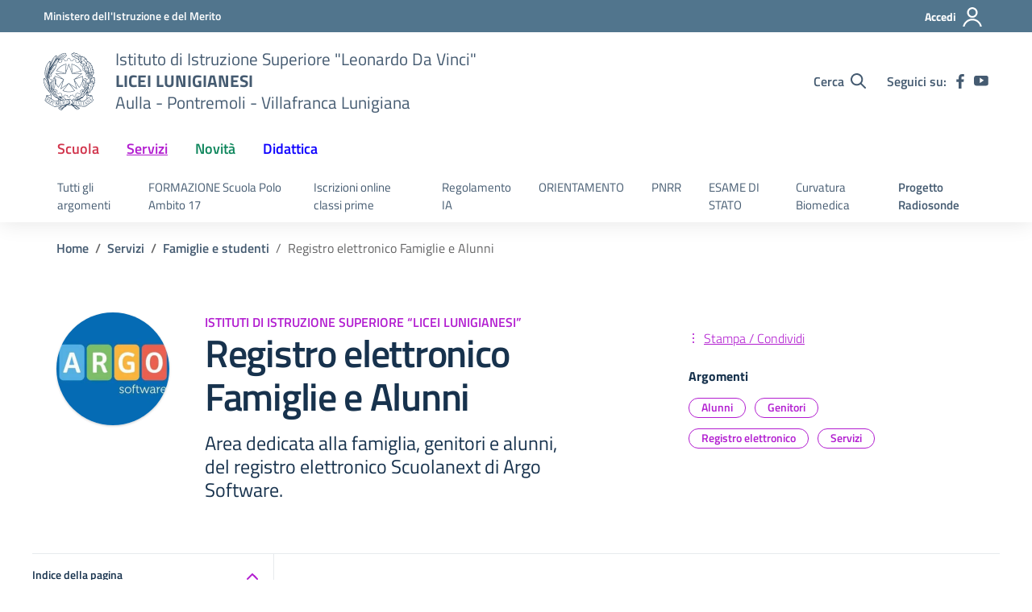

--- FILE ---
content_type: text/css
request_url: https://www.lunilicei.it/wp-content/litespeed/ucss/3f49bd2140fc73a004bf1a5a1bf9fe35.css?ver=85fb7
body_size: 11158
content:
@font-face{font-display:swap;font-display:swap;font-family:"Titillium Web";font-style:normal;font-weight:300;src:url(/wp-content/themes/design-scuole-wordpress-theme/assets/fonts/Titillium_Web/titillium-web-v10-latin-ext_latin-300.eot);src:local(""),url(/wp-content/themes/design-scuole-wordpress-theme/assets/fonts/Titillium_Web/titillium-web-v10-latin-ext_latin-300.eot?#iefix)format("embedded-opentype"),url(/wp-content/themes/design-scuole-wordpress-theme/assets/fonts/Titillium_Web/titillium-web-v10-latin-ext_latin-300.woff2)format("woff2"),url(/wp-content/themes/design-scuole-wordpress-theme/assets/fonts/Titillium_Web/titillium-web-v10-latin-ext_latin-300.woff)format("woff"),url(/wp-content/themes/design-scuole-wordpress-theme/assets/fonts/Titillium_Web/titillium-web-v10-latin-ext_latin-300.ttf)format("truetype"),url(/wp-content/themes/design-scuole-wordpress-theme/assets/fonts/Titillium_Web/titillium-web-v10-latin-ext_latin-300.svg#TitilliumWeb)format("svg")}@font-face{font-display:swap;font-display:swap;font-family:"Titillium Web";font-style:italic;font-weight:300;src:url(/wp-content/themes/design-scuole-wordpress-theme/assets/fonts/Titillium_Web/titillium-web-v10-latin-ext_latin-300italic.eot);src:local(""),url(/wp-content/themes/design-scuole-wordpress-theme/assets/fonts/Titillium_Web/titillium-web-v10-latin-ext_latin-300italic.eot?#iefix)format("embedded-opentype"),url(/wp-content/themes/design-scuole-wordpress-theme/assets/fonts/Titillium_Web/titillium-web-v10-latin-ext_latin-300italic.woff2)format("woff2"),url(/wp-content/themes/design-scuole-wordpress-theme/assets/fonts/Titillium_Web/titillium-web-v10-latin-ext_latin-300italic.woff)format("woff"),url(/wp-content/themes/design-scuole-wordpress-theme/assets/fonts/Titillium_Web/titillium-web-v10-latin-ext_latin-300italic.ttf)format("truetype"),url(/wp-content/themes/design-scuole-wordpress-theme/assets/fonts/Titillium_Web/titillium-web-v10-latin-ext_latin-300italic.svg#TitilliumWeb)format("svg")}@font-face{font-display:swap;font-display:swap;font-family:"Titillium Web";font-style:normal;font-weight:400;src:url(/wp-content/themes/design-scuole-wordpress-theme/assets/fonts/Titillium_Web/titillium-web-v10-latin-ext_latin-regular.eot);src:local(""),url(/wp-content/themes/design-scuole-wordpress-theme/assets/fonts/Titillium_Web/titillium-web-v10-latin-ext_latin-regular.eot?#iefix)format("embedded-opentype"),url(/wp-content/themes/design-scuole-wordpress-theme/assets/fonts/Titillium_Web/titillium-web-v10-latin-ext_latin-regular.woff2)format("woff2"),url(/wp-content/themes/design-scuole-wordpress-theme/assets/fonts/Titillium_Web/titillium-web-v10-latin-ext_latin-regular.woff)format("woff"),url(/wp-content/themes/design-scuole-wordpress-theme/assets/fonts/Titillium_Web/titillium-web-v10-latin-ext_latin-regular.ttf)format("truetype"),url(/wp-content/themes/design-scuole-wordpress-theme/assets/fonts/Titillium_Web/titillium-web-v10-latin-ext_latin-regular.svg#TitilliumWeb)format("svg")}@font-face{font-display:swap;font-display:swap;font-family:"Titillium Web";font-style:italic;font-weight:400;src:url(/wp-content/themes/design-scuole-wordpress-theme/assets/fonts/Titillium_Web/titillium-web-v10-latin-ext_latin-italic.eot);src:local(""),url(/wp-content/themes/design-scuole-wordpress-theme/assets/fonts/Titillium_Web/titillium-web-v10-latin-ext_latin-italic.eot?#iefix)format("embedded-opentype"),url(/wp-content/themes/design-scuole-wordpress-theme/assets/fonts/Titillium_Web/titillium-web-v10-latin-ext_latin-italic.woff2)format("woff2"),url(/wp-content/themes/design-scuole-wordpress-theme/assets/fonts/Titillium_Web/titillium-web-v10-latin-ext_latin-italic.woff)format("woff"),url(/wp-content/themes/design-scuole-wordpress-theme/assets/fonts/Titillium_Web/titillium-web-v10-latin-ext_latin-italic.ttf)format("truetype"),url(/wp-content/themes/design-scuole-wordpress-theme/assets/fonts/Titillium_Web/titillium-web-v10-latin-ext_latin-italic.svg#TitilliumWeb)format("svg")}@font-face{font-display:swap;font-display:swap;font-family:"Titillium Web";font-style:normal;font-weight:600;src:url(/wp-content/themes/design-scuole-wordpress-theme/assets/fonts/Titillium_Web/titillium-web-v10-latin-ext_latin-600.eot);src:local(""),url(/wp-content/themes/design-scuole-wordpress-theme/assets/fonts/Titillium_Web/titillium-web-v10-latin-ext_latin-600.eot?#iefix)format("embedded-opentype"),url(/wp-content/themes/design-scuole-wordpress-theme/assets/fonts/Titillium_Web/titillium-web-v10-latin-ext_latin-600.woff2)format("woff2"),url(/wp-content/themes/design-scuole-wordpress-theme/assets/fonts/Titillium_Web/titillium-web-v10-latin-ext_latin-600.woff)format("woff"),url(/wp-content/themes/design-scuole-wordpress-theme/assets/fonts/Titillium_Web/titillium-web-v10-latin-ext_latin-600.ttf)format("truetype"),url(/wp-content/themes/design-scuole-wordpress-theme/assets/fonts/Titillium_Web/titillium-web-v10-latin-ext_latin-600.svg#TitilliumWeb)format("svg")}@font-face{font-display:swap;font-display:swap;font-family:"Titillium Web";font-style:italic;font-weight:600;src:url(/wp-content/themes/design-scuole-wordpress-theme/assets/fonts/Titillium_Web/titillium-web-v10-latin-ext_latin-600italic.eot);src:local(""),url(/wp-content/themes/design-scuole-wordpress-theme/assets/fonts/Titillium_Web/titillium-web-v10-latin-ext_latin-600italic.eot?#iefix)format("embedded-opentype"),url(/wp-content/themes/design-scuole-wordpress-theme/assets/fonts/Titillium_Web/titillium-web-v10-latin-ext_latin-600italic.woff2)format("woff2"),url(/wp-content/themes/design-scuole-wordpress-theme/assets/fonts/Titillium_Web/titillium-web-v10-latin-ext_latin-600italic.woff)format("woff"),url(/wp-content/themes/design-scuole-wordpress-theme/assets/fonts/Titillium_Web/titillium-web-v10-latin-ext_latin-600italic.ttf)format("truetype"),url(/wp-content/themes/design-scuole-wordpress-theme/assets/fonts/Titillium_Web/titillium-web-v10-latin-ext_latin-600italic.svg#TitilliumWeb)format("svg")}@font-face{font-display:swap;font-display:swap;font-family:"Titillium Web";font-style:normal;font-weight:700;src:url(/wp-content/themes/design-scuole-wordpress-theme/assets/fonts/Titillium_Web/titillium-web-v10-latin-ext_latin-700.eot);src:local(""),url(/wp-content/themes/design-scuole-wordpress-theme/assets/fonts/Titillium_Web/titillium-web-v10-latin-ext_latin-700.eot?#iefix)format("embedded-opentype"),url(/wp-content/themes/design-scuole-wordpress-theme/assets/fonts/Titillium_Web/titillium-web-v10-latin-ext_latin-700.woff2)format("woff2"),url(/wp-content/themes/design-scuole-wordpress-theme/assets/fonts/Titillium_Web/titillium-web-v10-latin-ext_latin-700.woff)format("woff"),url(/wp-content/themes/design-scuole-wordpress-theme/assets/fonts/Titillium_Web/titillium-web-v10-latin-ext_latin-700.ttf)format("truetype"),url(/wp-content/themes/design-scuole-wordpress-theme/assets/fonts/Titillium_Web/titillium-web-v10-latin-ext_latin-700.svg#TitilliumWeb)format("svg")}@font-face{font-display:swap;font-display:swap;font-family:"Titillium Web";font-style:italic;font-weight:700;src:url(/wp-content/themes/design-scuole-wordpress-theme/assets/fonts/Titillium_Web/titillium-web-v10-latin-ext_latin-700italic.eot);src:local(""),url(/wp-content/themes/design-scuole-wordpress-theme/assets/fonts/Titillium_Web/titillium-web-v10-latin-ext_latin-700italic.eot?#iefix)format("embedded-opentype"),url(/wp-content/themes/design-scuole-wordpress-theme/assets/fonts/Titillium_Web/titillium-web-v10-latin-ext_latin-700italic.woff2)format("woff2"),url(/wp-content/themes/design-scuole-wordpress-theme/assets/fonts/Titillium_Web/titillium-web-v10-latin-ext_latin-700italic.woff)format("woff"),url(/wp-content/themes/design-scuole-wordpress-theme/assets/fonts/Titillium_Web/titillium-web-v10-latin-ext_latin-700italic.ttf)format("truetype"),url(/wp-content/themes/design-scuole-wordpress-theme/assets/fonts/Titillium_Web/titillium-web-v10-latin-ext_latin-700italic.svg#TitilliumWeb)format("svg")}@font-face{font-display:swap;font-display:swap;font-family:Lora;font-style:normal;font-weight:400;src:url(/wp-content/themes/design-scuole-wordpress-theme/assets/fonts/Lora/lora-v20-latin-ext_latin-regular.eot);src:local(""),url(/wp-content/themes/design-scuole-wordpress-theme/assets/fonts/Lora/lora-v20-latin-ext_latin-regular.eot?#iefix)format("embedded-opentype"),url(/wp-content/themes/design-scuole-wordpress-theme/assets/fonts/Lora/lora-v20-latin-ext_latin-regular.woff2)format("woff2"),url(/wp-content/themes/design-scuole-wordpress-theme/assets/fonts/Lora/lora-v20-latin-ext_latin-regular.woff)format("woff"),url(/wp-content/themes/design-scuole-wordpress-theme/assets/fonts/Lora/lora-v20-latin-ext_latin-regular.ttf)format("truetype"),url(/wp-content/themes/design-scuole-wordpress-theme/assets/fonts/Lora/lora-v20-latin-ext_latin-regular.svg#Lora)format("svg")}@font-face{font-display:swap;font-display:swap;font-family:Lora;font-style:normal;font-weight:700;src:url(/wp-content/themes/design-scuole-wordpress-theme/assets/fonts/Lora/lora-v20-latin-ext_latin-700.eot);src:local(""),url(/wp-content/themes/design-scuole-wordpress-theme/assets/fonts/Lora/lora-v20-latin-ext_latin-700.eot?#iefix)format("embedded-opentype"),url(/wp-content/themes/design-scuole-wordpress-theme/assets/fonts/Lora/lora-v20-latin-ext_latin-700.woff2)format("woff2"),url(/wp-content/themes/design-scuole-wordpress-theme/assets/fonts/Lora/lora-v20-latin-ext_latin-700.woff)format("woff"),url(/wp-content/themes/design-scuole-wordpress-theme/assets/fonts/Lora/lora-v20-latin-ext_latin-700.ttf)format("truetype"),url(/wp-content/themes/design-scuole-wordpress-theme/assets/fonts/Lora/lora-v20-latin-ext_latin-700.svg#Lora)format("svg")}@font-face{font-display:swap;font-display:swap;font-family:Lora;font-style:italic;font-weight:400;src:url(/wp-content/themes/design-scuole-wordpress-theme/assets/fonts/Lora/lora-v20-latin-ext_latin-italic.eot);src:local(""),url(/wp-content/themes/design-scuole-wordpress-theme/assets/fonts/Lora/lora-v20-latin-ext_latin-italic.eot?#iefix)format("embedded-opentype"),url(/wp-content/themes/design-scuole-wordpress-theme/assets/fonts/Lora/lora-v20-latin-ext_latin-italic.woff2)format("woff2"),url(/wp-content/themes/design-scuole-wordpress-theme/assets/fonts/Lora/lora-v20-latin-ext_latin-italic.woff)format("woff"),url(/wp-content/themes/design-scuole-wordpress-theme/assets/fonts/Lora/lora-v20-latin-ext_latin-italic.ttf)format("truetype"),url(/wp-content/themes/design-scuole-wordpress-theme/assets/fonts/Lora/lora-v20-latin-ext_latin-italic.svg#Lora)format("svg")}@font-face{font-display:swap;font-display:swap;font-family:Lora;font-style:italic;font-weight:700;src:url(/wp-content/themes/design-scuole-wordpress-theme/assets/fonts/Lora/lora-v20-latin-ext_latin-700italic.eot);src:local(""),url(/wp-content/themes/design-scuole-wordpress-theme/assets/fonts/Lora/lora-v20-latin-ext_latin-700italic.eot?#iefix)format("embedded-opentype"),url(/wp-content/themes/design-scuole-wordpress-theme/assets/fonts/Lora/lora-v20-latin-ext_latin-700italic.woff2)format("woff2"),url(/wp-content/themes/design-scuole-wordpress-theme/assets/fonts/Lora/lora-v20-latin-ext_latin-700italic.woff)format("woff"),url(/wp-content/themes/design-scuole-wordpress-theme/assets/fonts/Lora/lora-v20-latin-ext_latin-700italic.ttf)format("truetype"),url(/wp-content/themes/design-scuole-wordpress-theme/assets/fonts/Lora/lora-v20-latin-ext_latin-700italic.svg#Lora)format("svg")}@font-face{font-display:swap;font-display:swap;font-family:"Roboto Mono";font-style:normal;font-weight:400;src:url(/wp-content/themes/design-scuole-wordpress-theme/assets/fonts/Roboto_Mono/roboto-mono-v13-latin-ext_latin-regular.eot);src:local(""),url(/wp-content/themes/design-scuole-wordpress-theme/assets/fonts/Roboto_Mono/roboto-mono-v13-latin-ext_latin-regular.eot?#iefix)format("embedded-opentype"),url(/wp-content/themes/design-scuole-wordpress-theme/assets/fonts/Roboto_Mono/roboto-mono-v13-latin-ext_latin-regular.woff2)format("woff2"),url(/wp-content/themes/design-scuole-wordpress-theme/assets/fonts/Roboto_Mono/roboto-mono-v13-latin-ext_latin-regular.woff)format("woff"),url(/wp-content/themes/design-scuole-wordpress-theme/assets/fonts/Roboto_Mono/roboto-mono-v13-latin-ext_latin-regular.ttf)format("truetype"),url(/wp-content/themes/design-scuole-wordpress-theme/assets/fonts/Roboto_Mono/roboto-mono-v13-latin-ext_latin-regular.svg#RobotoMono)format("svg")}@font-face{font-display:swap;font-display:swap;font-family:"Roboto Mono";font-style:normal;font-weight:700;src:url(/wp-content/themes/design-scuole-wordpress-theme/assets/fonts/Roboto_Mono/roboto-mono-v13-latin-ext_latin-700.eot);src:local(""),url(/wp-content/themes/design-scuole-wordpress-theme/assets/fonts/Roboto_Mono/roboto-mono-v13-latin-ext_latin-700.eot?#iefix)format("embedded-opentype"),url(/wp-content/themes/design-scuole-wordpress-theme/assets/fonts/Roboto_Mono/roboto-mono-v13-latin-ext_latin-700.woff2)format("woff2"),url(/wp-content/themes/design-scuole-wordpress-theme/assets/fonts/Roboto_Mono/roboto-mono-v13-latin-ext_latin-700.woff)format("woff"),url(/wp-content/themes/design-scuole-wordpress-theme/assets/fonts/Roboto_Mono/roboto-mono-v13-latin-ext_latin-700.ttf)format("truetype"),url(/wp-content/themes/design-scuole-wordpress-theme/assets/fonts/Roboto_Mono/roboto-mono-v13-latin-ext_latin-700.svg#RobotoMono)format("svg")}@font-face{font-display:swap;font-display:swap;font-family:"Roboto Mono";font-style:italic;font-weight:400;src:url(/wp-content/themes/design-scuole-wordpress-theme/assets/fonts/Roboto_Mono/roboto-mono-v13-latin-ext_latin-italic.eot);src:local(""),url(/wp-content/themes/design-scuole-wordpress-theme/assets/fonts/Roboto_Mono/roboto-mono-v13-latin-ext_latin-italic.eot?#iefix)format("embedded-opentype"),url(/wp-content/themes/design-scuole-wordpress-theme/assets/fonts/Roboto_Mono/roboto-mono-v13-latin-ext_latin-italic.woff2)format("woff2"),url(/wp-content/themes/design-scuole-wordpress-theme/assets/fonts/Roboto_Mono/roboto-mono-v13-latin-ext_latin-italic.woff)format("woff"),url(/wp-content/themes/design-scuole-wordpress-theme/assets/fonts/Roboto_Mono/roboto-mono-v13-latin-ext_latin-italic.ttf)format("truetype"),url(/wp-content/themes/design-scuole-wordpress-theme/assets/fonts/Roboto_Mono/roboto-mono-v13-latin-ext_latin-italic.svg#RobotoMono)format("svg")}@font-face{font-display:swap;font-display:swap;font-family:"Roboto Mono";font-style:italic;font-weight:700;src:url(/wp-content/themes/design-scuole-wordpress-theme/assets/fonts/Roboto_Mono/roboto-mono-v13-latin-ext_latin-700italic.eot);src:local(""),url(/wp-content/themes/design-scuole-wordpress-theme/assets/fonts/Roboto_Mono/roboto-mono-v13-latin-ext_latin-700italic.eot?#iefix)format("embedded-opentype"),url(/wp-content/themes/design-scuole-wordpress-theme/assets/fonts/Roboto_Mono/roboto-mono-v13-latin-ext_latin-700italic.woff2)format("woff2"),url(/wp-content/themes/design-scuole-wordpress-theme/assets/fonts/Roboto_Mono/roboto-mono-v13-latin-ext_latin-700italic.woff)format("woff"),url(/wp-content/themes/design-scuole-wordpress-theme/assets/fonts/Roboto_Mono/roboto-mono-v13-latin-ext_latin-700italic.ttf)format("truetype"),url(/wp-content/themes/design-scuole-wordpress-theme/assets/fonts/Roboto_Mono/roboto-mono-v13-latin-ext_latin-700italic.svg#RobotoMono)format("svg")}:root{--bootstrap-italia-version:"1.6.2";--blue:#0073e6;--indigo:#554dff;--purple:#9e99ff;--pink:#ffb3bf;--red:#f73e5a;--orange:#ff9900;--yellow:#ffda73;--green:#00cc85;--teal:#0bd9d2;--cyan:#00fff7;--gray:#656566;--gray-dark:#323333;--gray-secondary:#5c6f82;--gray-tertiary:#5a768a;--gray-quaternary:#fcfdff;--primary:#0066cc;--secondary:#5c6f82;--success:#008758;--info:#979899;--warning:#a66300;--danger:#d9364f;--light:#e9e6f2;--dark:#17324d;--black:black;--white:white;--100:#e3e4e6;--200:#cacacc;--300:#b1b1b3;--400:#979899;--500:#7e7f80;--600:#656566;--700:#4c4c4d;--800:#323333;--900:#19191a;--breakpoint-xs:0;--breakpoint-sm:576px;--breakpoint-md:768px;--breakpoint-lg:992px;--breakpoint-xl:1200px;--font-family-sans-serif:"Titillium Web",Geneva,Tahoma,sans-serif;--font-family-monospace:"Roboto Mono",monospace}@media print{*,::after,::before{text-shadow:none!important;box-shadow:none!important}a:not(.btn){text-decoration:underline}img{page-break-inside:avoid}h2,h3,p{orphans:3;widows:3}h2,h3{page-break-after:avoid}@page{size:a3}.container,body{min-width:992px!important}.badge{border:1px solid #000}}*,::after,::before{box-sizing:border-box}html{font-family:sans-serif;-webkit-text-size-adjust:100%;-webkit-tap-highlight-color:#fff0}.dl-menuwrapper li a,.logo-header .h1 span,article,aside,footer,header,main,nav,section{display:block}body{margin:0;font-family:"Titillium Web",Geneva,Tahoma,sans-serif;font-weight:300;text-align:left;background-color:#fff}[tabindex="-1"]:focus:not(:focus-visible){outline:0!important}h1,h2,h3,h4,h5,ol,p,ul{margin-top:0}ol,p,ul{margin-bottom:1rem}ul ul{margin-bottom:0}a{background-color:#fff0;color:#455b71;text-decoration:none}a:hover{color:#004080;text-decoration:underline}img,svg{vertical-align:middle}img{border-style:none}svg{overflow:hidden}label{display:inline-block;margin-bottom:.5rem;color:#435a70}button{border-radius:0}button:focus:not(:focus-visible){outline:0}button,input{margin:0;font-family:inherit;font-size:inherit;line-height:inherit;overflow:visible}button{text-transform:none}.btn:not(:disabled):not(.disabled),[role=button],[type=button]:not(:disabled),[type=submit]:not(:disabled),button:not(:disabled){cursor:pointer}[type=button],[type=submit],button{-webkit-appearance:button}[type=button]::-moz-focus-inner,[type=submit]::-moz-focus-inner,button::-moz-focus-inner{padding:0;border-style:none}input[type=checkbox]{box-sizing:border-box;padding:0}::-webkit-file-upload-button{font:inherit;-webkit-appearance:button}.h1{margin-bottom:8px;line-height:1.2}.h1,.h2,.h3,.h4{font-weight:700}.h2,.h3,.h4,.h5{margin-bottom:8px}.h5,h1{line-height:1.2}.h6,h1,h2,h3,h4,h5{margin-bottom:8px}h1,h2,h3,h4{font-weight:700}h5{line-height:1.2}.h1,h1{font-size:2.5rem}.h2,h2{font-size:2rem}.h3,h3{font-size:1.75rem}.h4,h4{font-size:1.5rem}.h5,h5{font-size:1.25rem}.h6{font-size:1rem}.container{width:100%;margin-right:auto;margin-left:auto}@media (min-width:576px){.container{max-width:540px}}@media (min-width:768px){.container{max-width:668px}}@media (min-width:992px){.container{max-width:960px}}@media (min-width:1200px){.container{max-width:1184px}}.row{display:flex;flex-wrap:wrap;margin-right:-6px;margin-left:-6px}.col,.col-12,.col-4,.col-8,.col-lg-10,.col-lg-12,.col-lg-2,.col-lg-3,.col-lg-4,.col-lg-5,.col-lg-6,.col-lg-7,.col-lg-8,.col-lg-9,.col-md-4,.col-md-8,.col-sm-3,.col-sm-9,.col-xl-6{position:relative;width:100%;padding-right:6px;padding-left:6px}.col{flex-basis:0;flex-grow:1;max-width:100%}.col-4{flex:0 0 33.33333333%;max-width:33.33333333%}.col-8{flex:0 0 66.66666667%;max-width:66.66666667%}.col-12{flex:0 0 100%;max-width:100%}@media (min-width:576px){.col-sm-3{flex:0 0 25%;max-width:25%}.col-sm-9{flex:0 0 75%;max-width:75%}}@media (min-width:768px){.col-md-4{flex:0 0 33.33333333%;max-width:33.33333333%}.col-md-8{flex:0 0 66.66666667%;max-width:66.66666667%}}@media (min-width:992px){.col-lg-2{flex:0 0 16.66666667%;max-width:16.66666667%}.col-lg-3{flex:0 0 25%;max-width:25%}.col-lg-4{flex:0 0 33.33333333%;max-width:33.33333333%}.col-lg-5{flex:0 0 41.66666667%;max-width:41.66666667%}.col-lg-6{flex:0 0 50%;max-width:50%}.col-lg-7{flex:0 0 58.33333333%;max-width:58.33333333%}.col-lg-8{flex:0 0 66.66666667%;max-width:66.66666667%}.col-lg-9{flex:0 0 75%;max-width:75%}.col-lg-10{flex:0 0 83.33333333%;max-width:83.33333333%}.col-lg-12{flex:0 0 100%;max-width:100%}.offset-lg-1{margin-left:8.33333333%}.offset-lg-2{margin-left:16.66666667%}}@media (min-width:1200px){.col-xl-6{flex:0 0 50%;max-width:50%}}.form-control{display:block;width:100%;height:2.5rem;padding:.375rem .75rem;font-size:1rem;font-weight:300;line-height:1.5;color:#4c4c4d;background-color:#fff;background-clip:padding-box;border:0 solid #979899;border-radius:0;box-shadow:inset 0 1px 1px rgb(0 0 0/.075);transition:border-color .15s ease-in-out,box-shadow .15s ease-in-out}@media (prefers-reduced-motion:reduce){.form-control{transition:none}}.form-control::-ms-expand{background-color:#fff0;border:0}.form-control:focus{color:#4c4c4d;background-color:#fff;border-color:#5c6f82;outline:0;box-shadow:inset 0 1px 1px rgb(0 0 0/.075),0 0 0 .2rem rgb(0 102 204/.25)}.form-control::-moz-placeholder{color:#656566;opacity:1}.form-control:-ms-input-placeholder{color:#656566;opacity:1}.form-control::placeholder{color:#656566;opacity:1}.form-control:disabled{background-color:#e6e9f2;opacity:1}.form-check{position:relative;display:block}.form-check-inline{display:inline-flex;align-items:center;padding-left:0;margin-right:.75rem}.btn{-webkit-user-select:none;-moz-user-select:none;-ms-user-select:none}@media (prefers-reduced-motion:reduce){.btn{transition:none}}.btn-white:disabled{pointer-events:none}.fade{transition:opacity .15s linear}@media (prefers-reduced-motion:reduce){.fade{transition:none}}.fade:not(.show){opacity:0}.collapse:not(.show){display:none}.dropdown-toggle{white-space:nowrap}.dropdown-toggle::after{display:inline-block;margin-left:.255em;vertical-align:.255em;content:"";border-top:.3em solid;border-right:.3em solid #fff0;border-bottom:0;border-left:.3em solid #fff0}.dropdown-menu{position:absolute;top:100%;left:0;display:none;float:left;min-width:10rem;padding:.5rem 0;margin:.125rem 0 0;font-size:1rem;color:#19191a;text-align:left;list-style:none;background-color:#fff;background-clip:padding-box;border:0 solid #fff0;box-shadow:0 20px 30px 5px rgb(0 0 0/.05)}.nav-link{display:block;padding:.5rem 1rem;text-decoration:none}.nav-link:focus,.nav-link:hover,a.badge:focus,a.badge:hover{text-decoration:none}.card{display:flex;flex-direction:column;min-width:0;word-wrap:break-word;background-clip:border-box;border-radius:0}.card-body{flex:1 1 auto;min-height:1px;padding:2rem}.card-header{padding:1rem 2rem;margin-bottom:0;background-color:#fff0;border-bottom:1px solid #d9dadb}.card-header:first-child{border-radius:0}.card-deck .card{margin-bottom:6px}@media (min-width:576px){.card-deck{display:flex;flex-flow:row wrap;margin-right:-6px;margin-left:-6px}.card-deck .card{flex:1 0 0%;margin-right:6px;margin-bottom:0;margin-left:6px}}.breadcrumb{display:flex;flex-wrap:wrap;padding:.75rem 1rem;margin-bottom:1rem;list-style:none;background-color:#fff0;border-radius:0}.breadcrumb-item+.breadcrumb-item{padding-left:.5rem}.breadcrumb-item+.breadcrumb-item::before{float:left;padding-right:.5rem;color:#656566;content:"/"}.article-wrapper .card>a,.article-wrapper a.btn,.breadcrumb-item+.breadcrumb-item:hover::before,.logo-header a:hover{text-decoration:none}.breadcrumb-item.active{color:#656566}@media (prefers-reduced-motion:reduce){.badge{transition:none}}.close{float:right;font-size:1.5rem;font-weight:700;line-height:1;color:#000;text-shadow:0 1px 0#fff;opacity:.5}.close:hover{color:#000;text-decoration:none}.close:not(:disabled):not(.disabled):focus,.close:not(:disabled):not(.disabled):hover{opacity:.75}button.close{padding:0;background-color:#fff0;border:0}.modal{position:fixed;top:0;left:0;z-index:1050;display:none;width:100%;height:100%;overflow:hidden;outline:0}.modal-dialog{position:relative;width:auto;margin:.5rem;pointer-events:none}.modal.fade .modal-dialog{transition:transform .3s ease-out;transform:translate(0,-50px)}@media (prefers-reduced-motion:reduce){.modal.fade .modal-dialog{transition:none}}.modal-dialog-centered{display:flex;align-items:center;min-height:calc(100% - 1rem)}.modal-dialog-centered::before{display:block;height:calc(100vh - 1rem);height:-webkit-min-content;height:-moz-min-content;height:min-content;content:""}.modal-content{position:relative;display:flex;flex-direction:column;width:100%;pointer-events:auto;background-color:#fff;background-clip:padding-box;border:1px solid rgb(0 0 0/.2);box-shadow:0 .25rem .5rem rgb(0 0 0/.5);outline:0}.modal-body{position:relative;flex:1 1 auto;padding:1.5rem}@media (min-width:576px){.modal-dialog{max-width:500px;margin:1.5rem auto}.modal-dialog-centered{min-height:calc(100% - 3rem)}.modal-dialog-centered::before{height:calc(100vh - 3rem);height:-webkit-min-content;height:-moz-min-content;height:min-content}.modal-content{box-shadow:0 .5rem 1rem rgb(0 0 0/.5)}}@media (min-width:992px){.modal-lg{max-width:800px}}.rounded{border-radius:4px!important}.d-none{display:none!important}.d-inline{display:inline!important}.d-flex{display:flex!important}@media (min-width:576px){.d-sm-block{display:block!important}}@media (min-width:992px){.d-lg-block{display:block!important}}@media (min-width:1200px){.d-xl-none{display:none!important}.d-xl-block{display:block!important}}.justify-content-end{justify-content:flex-end!important}.justify-content-center{justify-content:center!important}.align-items-center{align-items:center!important}.sr-only{position:absolute;width:1px;height:1px;padding:0;margin:-1px;overflow:hidden;clip:rect(0,0,0,0);white-space:nowrap;border:0}.sr-only-focusable:active,.sr-only-focusable:focus{position:static;width:auto;height:auto;overflow:visible;clip:auto;white-space:normal}.h-100{height:100%!important}.mt-0{margin-top:0!important}.mb-0{margin-bottom:0!important}.mt-2{margin-top:8px!important}.mr-2{margin-right:8px!important}.mb-2{margin-bottom:8px!important}.mt-3{margin-top:16px!important}.mx-3{margin-right:16px!important}.mb-3{margin-bottom:16px!important}.mx-3{margin-left:16px!important}.mt-4{margin-top:24px!important}.mb-4{margin-bottom:24px!important}.mb-5{margin-bottom:48px!important}.p-0{padding:0!important}.pt-0{padding-top:0!important}.pr-0,.px-0{padding-right:0!important}.px-0{padding-left:0!important}.pb-1{padding-bottom:4px!important}.py-2{padding-top:8px!important}.pb-2,.py-2{padding-bottom:8px!important}.pt-4,.py-4{padding-top:24px!important}.py-4{padding-bottom:24px!important}.py-5{padding-top:48px!important;padding-bottom:48px!important}@media (min-width:992px){.mb-lg-4{margin-bottom:24px!important}.py-lg-3{padding-top:16px!important;padding-bottom:16px!important}}@media (min-width:768px){.text-md-center{text-align:center!important}}@media (min-width:1200px){.mb-xl-5{margin-bottom:48px!important}.pt-xl-5,.py-xl-5{padding-top:48px!important}.py-xl-5{padding-bottom:48px!important}}.h1,h1{letter-spacing:-1px}@media (min-width:576px){body,html{font-size:18px;line-height:1.555}.h1,h1{font-size:2.666rem;letter-spacing:-1.2px;line-height:1.25}}.h2,h2{line-height:1.25;letter-spacing:normal}@media (min-width:576px){.h2,h2{font-size:2.222rem;line-height:1.2}}.h3,h3{line-height:1.1428;letter-spacing:normal}@media (min-width:576px){.h3,h3{font-size:1.777rem;line-height:1.25}}.h4,h4{line-height:1.1666;letter-spacing:normal}@media (min-width:576px){.h4,h4{font-size:1.555rem;line-height:1.428;font-weight:600}.h5,h5{font-size:1.333rem}}.h5,h5,small{font-weight:400}.h5,.h6,h5{letter-spacing:normal}.h6{line-height:1.5}.h6,b,strong{font-weight:600}small{font-size:.9375rem}@media (min-width:576px){small{font-size:.8888rem}}.row.variable-gutters{margin-right:-6px;margin-left:-6px}.row.variable-gutters>.col,.row.variable-gutters>[class*=col-]{padding-right:6px;padding-left:6px}@media (min-width:576px){.row.variable-gutters{margin-right:-6px;margin-left:-6px}.row.variable-gutters>.col,.row.variable-gutters>[class*=col-]{padding-right:6px;padding-left:6px}}@media (min-width:768px){.row.variable-gutters{margin-right:-10px;margin-left:-10px}.row.variable-gutters>.col,.row.variable-gutters>[class*=col-]{padding-right:10px;padding-left:10px}}@media (min-width:992px){.row.variable-gutters{margin-right:-10px;margin-left:-10px}.row.variable-gutters>.col,.row.variable-gutters>[class*=col-]{padding-right:10px;padding-left:10px}}@media (min-width:1200px){.row.variable-gutters{margin-right:-14px;margin-left:-14px}.row.variable-gutters>.col,.row.variable-gutters>[class*=col-]{padding-right:14px;padding-left:14px}}.modal-content{border-radius:0}.form-group{position:relative;margin-bottom:3rem;margin-top:0}.form-group input{color:#17324d}.form-group label{background-color:#fff0;position:absolute;font-weight:600;line-height:calc(2.5rem - 1px);transition:.2s ease-out;top:0;font-size:1rem;cursor:text;display:block;max-width:100%;width:auto;overflow:hidden;text-overflow:ellipsis;white-space:nowrap;padding:0 .5rem;z-index:1}::-moz-placeholder{font-weight:400}:-ms-input-placeholder{font-weight:400}::placeholder{font-weight:400}input[type=password],input[type=text]{border:0;border-bottom:1px solid #5c6f82;border-radius:0;padding:.375rem .5rem;outline:0;height:2.5rem;width:100%;box-shadow:none;transition:.2s ease-out;font-weight:700}.form-control{background-position:center right!important;background-repeat:no-repeat!important;background-size:45px 45%!important}.form-check [type=checkbox]:disabled+label,.form-control:disabled{cursor:not-allowed}.form-control:active,.form-control:focus{box-shadow:none!important}.form-check{padding-left:0;margin-top:.5rem}.form-check [type=checkbox]{position:absolute;opacity:0;left:9px;top:9px;margin-left:0;margin-top:0}.form-check [type=checkbox]+label{position:relative;padding-left:36px;cursor:pointer;display:inline-block;height:32px;line-height:32px;font-size:1rem;-webkit-user-select:none;-moz-user-select:none;-ms-user-select:none;user-select:none}.form-check [type=checkbox]+label::after{content:"";left:0;position:absolute;transition:.2s ease-out;z-index:1;border-style:solid;border-width:2px}.form-check [type=checkbox]+label::before{content:"";left:0;position:absolute;transition:.2s ease-out;z-index:1;top:0;width:17px;height:17px;border:1px solid #e6e9f2;border-radius:1px;margin:2px 5px;transform:rotateZ(37deg);transform-origin:100% 100%}.form-check [type=checkbox]+label::after{border-radius:4px;height:20px;width:20px;margin:6px 5px;top:0}.form-check [type=checkbox]:checked+label::before{top:6px;left:1px;width:8px;height:13px;border-style:solid;border-width:2px;border-color:#fff0 #fff #fff #fff0;transform:rotate(40deg);-webkit-backface-visibility:hidden;backface-visibility:hidden;transform-origin:100% 100%;opacity:.8}.form-check [type=checkbox]:checked+label::after{border-color:#06c;background-color:#06c;z-index:0}.form-check [type=checkbox]:not(:checked)+label::after{background-color:#fff0;border-color:#5c6f82;z-index:0}.form-check [type=checkbox]:not(:checked)+label::before{width:0;height:0;border-color:#fff0;left:6px;top:10px}.form-check [type=checkbox]:disabled:not(:checked)+label::after{border-color:#e6e9f2;background-color:#fff}.form-check [type=checkbox]:disabled:checked+label::after{background-color:#e6e9f2;border-color:#e6e9f2}.dropdown-toggle:after{content:"";speak:none;border:0;display:inline;margin:0;vertical-align:bottom;width:auto;height:auto}.dropdown-menu{border-radius:0 0 4px 4px;z-index:8}.dropdown-menu .link-list{margin-bottom:0}.dropdown-menu:before{content:"";position:absolute;top:-6px;left:24px;width:18px;height:18px;border-radius:4px;background-color:#fff;transform:rotate(45deg)}.link-list-wrapper ul{padding:0;list-style-type:none}.link-list-wrapper ul.link-sublist{padding-left:24px}.link-list-wrapper ul li a{font-size:.889em;line-height:2.3em;display:block;padding:0 24px;position:relative;text-decoration:none}.link-list-wrapper ul li a:hover:not(.disabled){text-decoration:none}.link-list-wrapper ul li a:hover:not(.disabled) span{color:#06c;text-decoration:underline}.link-list-wrapper ul li a:hover:not(.disabled) .icon{fill:#06c}.link-list-wrapper ul li a span{color:#06c;display:inline-block;margin-right:24px}.link-list-wrapper ul li a .icon{display:inline-block;margin:8px 0}.link-list-wrapper ul li a.list-item.left-icon{position:relative;padding-left:32px}.link-list-wrapper ul li a.list-item.left-icon span{margin-top:4px}.link-list-wrapper ul li a.list-item.left-icon .icon{position:absolute;left:0}@media (min-width:768px){.section{padding:80px 40px}}@media (min-width:992px){.section{padding:80px}}@media (min-width:1200px){.section{padding:112px}}.modal{padding-right:0!important}.modal .modal-dialog{margin:48px}.modal .modal-dialog .modal-content{border:0;box-shadow:0 2px 10px 0 rgb(0 0 0/.1)}.modal .modal-dialog .modal-content .modal-body{padding:24px 24px 0}.modal .modal-dialog .modal-content .modal-body p{font-size:.8888888889rem;margin-bottom:0;line-height:1.3333333333rem}.modal.fade .modal-dialog.modal-dialog-centered{transform:translate(0,-5%)}@media (min-width:768px){.modal .modal-dialog{margin-left:auto;margin-right:auto}}.card{padding:0;position:relative;width:100%}.card .card-body{padding:24px}.card.card-bg{background:#fff;border-right:none}.card.card-bg:after{background:0 0}@media (min-width:992px){.card{border:0;margin-right:-6px}.card.card-bg{margin:0}}.badge.badge-outline-primary{color:#06c;border:1px solid #06c;background-color:transparent!important}@media print{[type=checkbox]:checked+label::before{border-color:#fff0 #06c #06c transparent!important;opacity:1!important}[type=checkbox]:disabled:checked+label::before{border-color:#fff0 #e6e9f2 #e6e9f2 transparent!important}}.form-check [type=checkbox]:focus+label,:focus:not(.focus--mouse):not([data-focus-mouse=true]){border-color:#000!important;box-shadow:0 0 0 2px #000!important;outline:2px solid #fff!important;outline-offset:3px}[tabindex="-1"]:focus:not(:focus-visible):not([data-focus-mouse=true]){box-shadow:none}.icon{width:32px;height:32px;vertical-align:middle}.bg-gray-gradient{background:#f5f5f5;background:-moz-linear-gradient(top,#f5f5f5 0,#e7eaed 100%);background:-webkit-linear-gradient(top,#f5f5f5 0,#e7eaed 100%);background:linear-gradient(to bottom,#f5f5f5 0,#e7eaed 100%);position:relative;z-index:0}.bg-gray-gradient:before{content:"";position:absolute;z-index:1;top:0;left:0;width:100%;height:17px;background:-moz-linear-gradient(top,rgb(0 0 0/.65)0,#fff0 100%);background:-webkit-linear-gradient(top,rgb(0 0 0/.65)0,#fff0 100%);background:linear-gradient(to bottom,rgb(0 0 0/.65)0,#fff0 100%);opacity:.12}.btn{display:inline-block;font-weight:600;color:#19191a;text-align:center;vertical-align:middle;user-select:none;background-color:#fff0;border:0 solid #fff0;padding:.375rem .75rem;font-size:1rem;line-height:1.5;border-radius:4px;transition:color .15s ease-in-out,background-color .15s ease-in-out,border-color .15s ease-in-out,box-shadow .15s ease-in-out}@media (prefers-reduced-motion:reduce){.btn{transition:none}}.btn:hover{color:#19191a;text-decoration:none}.btn:focus{outline:0;box-shadow:0 0 0 .2rem rgb(0 102 204/.25)}.btn:disabled{opacity:.65;box-shadow:none}.btn:not(:disabled):not(.disabled):active{box-shadow:inset 0 3px 5px rgb(0 0 0/.125)}.btn:not(:disabled):not(.disabled):active:focus{box-shadow:0 0 0 .2rem rgb(0 102 204/.25),inset 0 3px 5px rgb(0 0 0/.125)}.btn-petrol{color:#fff;background-color:#51758d;border-color:#51758d;box-shadow:inset 0 1px 0 rgb(255 255 255/.15),0 1px 1px rgb(0 0 0/.075)}.btn-petrol:hover{color:#fff;background-color:#436175;border-color:#3e5a6d}.btn-petrol:focus{box-shadow:inset 0 1px 0 rgb(255 255 255/.15),0 1px 1px rgb(0 0 0/.075),0 0 0 .2rem rgb(81 117 141/.5)}.btn-petrol:disabled{color:#fff;background-color:#51758d;border-color:#51758d}.btn-petrol:not(:disabled):not(.disabled):active{color:#fff;background-color:#3e5a6d;border-color:#3a5365}.btn-petrol:not(:disabled):not(.disabled):active:focus{box-shadow:inset 0 3px 5px rgb(0 0 0/.125),0 0 0 .2rem rgb(81 117 141/.5)}.btn-purplelight{color:#fff;background-color:#b21dd0;border-color:#b21dd0;box-shadow:inset 0 1px 0 rgb(255 255 255/.15),0 1px 1px rgb(0 0 0/.075)}.btn-purplelight:hover{color:#fff;background-color:#9518ae;border-color:#8c17a3}.btn-purplelight:focus{box-shadow:inset 0 1px 0 rgb(255 255 255/.15),0 1px 1px rgb(0 0 0/.075),0 0 0 .2rem rgb(178 29 208/.5)}.btn-purplelight:disabled{color:#fff;background-color:#b21dd0;border-color:#b21dd0}.btn-purplelight:not(:disabled):not(.disabled):active{color:#fff;background-color:#8c17a3;border-color:#821598}.btn-purplelight:not(:disabled):not(.disabled):active:focus{box-shadow:inset 0 3px 5px rgb(0 0 0/.125),0 0 0 .2rem rgb(178 29 208/.5)}.btn-white{color:#000;background-color:#fff;border-color:#fff;box-shadow:inset 0 1px 0 rgb(255 255 255/.15),0 1px 1px rgb(0 0 0/.075)}.btn-white:hover{color:#000;background-color:#ececec;border-color:#e6e6e6}.btn-white:focus{box-shadow:inset 0 1px 0 rgb(255 255 255/.15),0 1px 1px rgb(0 0 0/.075),0 0 0 .2rem rgb(255 255 255/.5)}.btn-white:disabled{color:#000;background-color:#fff;border-color:#fff}.btn-white:not(:disabled):not(.disabled):active{color:#000;background-color:#e6e6e6;border-color:#dfdfdf}.btn-white:not(:disabled):not(.disabled):active:focus{box-shadow:inset 0 3px 5px rgb(0 0 0/.125),0 0 0 .2rem rgb(255 255 255/.5)}.btn-lg{padding:.5rem 1rem;font-size:1.125rem}.btn-block{display:block;width:100%}.btn-block+.btn-block{margin-top:.5rem}.badge{display:inline-block;padding:.25em .4em;font-size:75%;line-height:1;text-align:center;white-space:nowrap;vertical-align:baseline;border-radius:4px;transition:color .15s ease-in-out,background-color .15s ease-in-out,border-color .15s ease-in-out,box-shadow .15s ease-in-out}@media (prefers-reduced-motion:reduce){.badge{transition:none}}.badge-pill{padding-right:.6em;padding-left:.6em;border-radius:10rem}.bg-petrol{background-color:#51758d!important}.bg-white{background-color:#fff!important}.text-left{text-align:left!important}.text-right{text-align:right!important}.text-center{text-align:center!important}@media (min-width:768px){.text-md-center{text-align:center!important}}.text-uppercase{text-transform:uppercase!important}.text-redbrown{color:#d1344c!important}.text-purplelight{color:#b21dd0!important}.text-greendark{color:#0e865c!important}.text-bluelectric{color:#0d00ff!important}.text-gray-primary{color:#455b71!important}.custom-control{position:relative;display:block;min-height:1.5rem;padding-left:1.5rem}.btn{padding:12px 24px;font-size:16px;white-space:initial;text-decoration:none}.btn-lg{border-radius:4px;padding:14px 28px;font-size:18px;line-height:1.6}.btn-block{border-radius:0}body,html{font-size:16px;line-height:1.5;color:#455b71}body{-webkit-font-smoothing:antialiased;-moz-osx-font-smoothing:grayscale}.h1,.h2,.h3,.h4,.modal.modal-actions .modal-dialog .modal-content .link-list-wrapper ul li a span,h1,h2,h3,h4{color:#17324d}.breadcrumb ol li.breadcrumb-item,.semi-bold{font-weight:600}.text-underline{text-decoration:underline!important}.form-check [type=checkbox]:focus+label,:focus{border:0;outline:0;box-shadow:none}.badge{border:1px solid #fff0;font-weight:600}.badge-sm{padding:4px 15px 5px;font-size:.88rem}.badge-outline-primary,.cat-filters .custom-control.custom-submit-primary button{color:#06c;border-color:#06c}.badge-outline-primary:hover{color:#fff;background-color:#06c!important;border-color:#06c}.badge-outline-primary:focus{box-shadow:0 0 0 .2rem rgb(0 102 204/.5)}.badge-outline-primary:disabled{color:#06c;background-color:#fff0}.badge-outline-primary:not(:disabled):not(.disabled):active{color:#fff;background-color:#06c;border-color:#06c}.badge-outline-primary:not(:disabled):not(.disabled):active:focus{box-shadow:inset 0 3px 5px rgb(0 0 0/.125),0 0 0 .2rem rgb(0 102 204/.5)}.badge-outline-purplelight{color:#b21dd0;border-color:#b21dd0}.badge-outline-purplelight:hover{color:#fff;background-color:#b21dd0;border-color:#b21dd0}.badge-outline-purplelight:focus{box-shadow:0 0 0 .2rem rgb(178 29 208/.5)}.badge-outline-purplelight:disabled{color:#b21dd0;background-color:#fff0}.badge-outline-purplelight:not(:disabled):not(.disabled):active{color:#fff;background-color:#b21dd0;border-color:#b21dd0}.badge-outline-purplelight:not(:disabled):not(.disabled):active:focus{box-shadow:inset 0 3px 5px rgb(0 0 0/.125),0 0 0 .2rem rgb(178 29 208/.5)}.badge-outline-gray-primary{color:#455b71;border-color:#455b71}.badge-outline-gray-primary:hover{color:#fff;background-color:#455b71;border-color:#455b71}.badge-outline-gray-primary:focus{box-shadow:0 0 0 .2rem rgb(69 91 113/.5)}.badge-outline-gray-primary:disabled{color:#455b71;background-color:#fff0}.badge-outline-gray-primary:not(:disabled):not(.disabled):active{color:#fff;background-color:#455b71;border-color:#455b71}.badge-outline-gray-primary:not(:disabled):not(.disabled):active:focus{box-shadow:inset 0 3px 5px rgb(0 0 0/.125),0 0 0 .2rem rgb(69 91 113/.5)}.badges .badge{margin:0 7px 12px 0}.badges-wrapper{margin:40px 0 0}#main-header::after,#main-wrapper::after,#pre-header::after,.badges-wrapper::after{display:block;clear:both;content:""}.badges-wrapper .h4,.badges-wrapper h2{font-size:1rem;font-weight:700;margin:0 0 15px}@media (max-width:767.98px){.badges-wrapper.badges-main{padding-left:15px;padding-right:15px}}.modal.modal-actions .modal-dialog{max-width:278px}@media (max-width:767.98px){.modal.modal-actions .modal-dialog{max-width:none}}.modal.modal-actions .modal-dialog .modal-content{border-radius:.31rem;box-shadow:0 2px 10px 0 rgb(0 0 0/.2)}.modal.modal-actions .modal-dialog .modal-content .modal-body{padding:12px 0 0}.modal.modal-actions .modal-dialog .modal-content .link-list-wrapper ul{font-size:1.15rem}#sub-nav ul.nav-list>li.menu-dropdown-simple-wrapper,.modal.modal-actions .modal-dialog .modal-content .link-list-wrapper ul li{position:relative;z-index:0}.modal.modal-actions .modal-dialog .modal-content .link-list-wrapper ul li a{position:relative;z-index:0;padding-left:50px;color:#17324d;line-height:2.4}.modal.modal-actions .modal-dialog .modal-content .link-list-wrapper ul li a:hover{background:#f5f5f5}.modal.modal-actions .modal-dialog .modal-content .link-list-wrapper ul li a .icon{width:15px;height:15px;margin:0;position:absolute;z-index:1;left:20px;top:12px;fill:#51758d}.modal.modal-actions .modal-dialog .modal-content .link-list-wrapper ul li a.link-toggle{box-shadow:0 15px 25px -10px rgb(2 2 2/.1)}.modal.modal-actions .modal-dialog .modal-content .link-list-wrapper ul li a.link-toggle .icon-toggle{left:auto;right:20px;width:12px;height:12px;top:12px;-webkit-transform:rotate(180deg);-moz-transform:rotate(180deg);-o-transform:rotate(180deg);-ms-transform:rotate(180deg);transform:rotate(180deg)}.modal.modal-actions .modal-dialog .modal-content .link-list-wrapper ul li a.link-toggle.collapsed{box-shadow:none}.modal.modal-actions .modal-dialog .modal-content .link-list-wrapper ul li a.link-toggle.collapsed .icon-toggle{-webkit-transform:rotate(0);-moz-transform:rotate(0);-o-transform:rotate(0);-ms-transform:rotate(0);transform:rotate(0)}.modal.modal-actions .modal-dialog .modal-content .link-list-wrapper ul li ul.link-sublist{padding:5px 0 0}.card{background:0 0;background-color:#fff0;border:0}.card:after{content:none;display:none;width:auto;margin:0}.card.card-bg{box-shadow:0 2px 7px 0 rgb(0 0 0/.17);margin:0;background-color:#fff}.card.card-bg a:not(.badge):hover{color:inherit;opacity:1}.card.card-bg.bg-color{box-shadow:0 1px 1px 0 rgb(0 0 0/.2)}.purplelight .calendar-vertical .calendar-date .calendar-date-description .calendar-date-description-content:before,.purplelight .card.card-bg.bg-color{background-color:#fbeaff}.card.card-bg:hover:has(>a){background-color:#fafafa}.card.card-icon .icon{width:24px;height:24px;flex-shrink:0;margin:0 12px 0 0}.purplelight .actions-wrapper .toggle-actions svg,.purplelight .card.card-icon svg,.purplelight .card.card-icon-main svg{fill:#b21dd0}.card.card-icon .card-body{display:flex;padding-top:20px;padding-bottom:17px}.card.card-icon .card-icon-content p{font-family:"Titillium Web",Geneva,Tahoma,sans-serif;font-size:1rem;margin:0;line-height:1.5}.card.card-icon .card-icon-content small{font-size:.88rem;display:block;line-height:1.5}.card.card-icon-main .icon{width:40px;height:40px;flex-shrink:0;margin:0 15px 0 0}.card.card-icon-main .card-body{display:flex;padding-top:22px;padding-bottom:22px}.card.card-icon-main .card-icon-content{display:flex;align-items:start;flex-direction:column}.card.card-icon-main .card-icon-content p{font-family:"Titillium Web",Geneva,Tahoma,sans-serif;font-size:1.2rem;margin:0 0 7px}#access-modal.modal .modal-dialog .modal-content .modal-body p,.card-body ul{font-size:1rem}.card-deck.card-deck-spaced{margin-right:0;margin-left:0}@media (min-width:576px){.card-deck.card-deck-spaced{display:block}}@media (min-width:768px){.card-deck.card-deck-spaced{display:block}}@media (min-width:992px){.card-deck.card-deck-spaced{margin-right:-10px;margin-left:-10px;display:flex}}@media (min-width:1200px){.card-deck.card-deck-spaced{margin-right:-14px;margin-left:-14px;display:flex}}.card-deck.card-deck-spaced .card{margin-right:0;margin-left:0;margin-bottom:12px}@media (min-width:576px){.card-deck.card-deck-spaced .card{margin-right:0;margin-left:0;margin-bottom:12px}}@media (min-width:768px){.card-deck.card-deck-spaced .card{margin-right:0;margin-left:0;margin-bottom:20px}}@media (min-width:992px){.card-deck.card-deck-spaced .card{margin-right:10px;margin-left:10px;flex-basis:calc(50% - 20px);margin-bottom:20px;flex-grow:0}}@media (min-width:1200px){.card-deck.card-deck-spaced .card{margin-right:14px;margin-left:14px;flex-basis:calc(50% - 28px);flex-grow:0;margin-bottom:28px}}.card-header{border-color:#e7eaed;padding-top:25px;padding-bottom:25px}.cbp-spmenu{-webkit-transition:all .2s ease-out;-moz-transition:all .2s ease-out;-ms-transition:all .2s ease-out;-o-transition:all .2s ease-out;transition:all .2s ease-out;background:#fff 0 0;display:block;height:100%;overflow-y:auto;overflow-x:hidden;position:fixed;top:0;width:320px;z-index:99999}.cbp-spmenu .logo-header{height:127px;padding:0 22px}.cbp-spmenu .logo-header svg{width:48px;height:54px}.cbp-spmenu-left{left:-320px}.cbp-spmenu-right{right:-320px}.dl-menuwrapper{width:100%}#sub-nav ul,.dl-menuwrapper ul{list-style:none;padding:0;margin:0}.dl-menuwrapper li>a:not(:only-child){position:relative;z-index:0}.dl-menuwrapper li>a:not(:only-child):after{position:absolute;z-index:1;right:0;top:50%;margin-top:-6px;display:block;width:12px;height:12px;background-image:url("data:image/svg+xml,%3Csvg width='100%25' height='100%25' viewBox='0 0 32 32' version='1.1' xmlns='http://www.w3.org/2000/svg' xmlns:xlink='http://www.w3.org/1999/xlink' xml:space='preserve' xmlns:serif='http://www.serif.com/' style='fill-rule:evenodd;clip-rule:evenodd;stroke-linejoin:round;stroke-miterlimit:1.41421;'%3E%3Cg id='group-check'%3E%3Crect id='Rectangle-path' x='0' y='0.035' width='32' height='32' style='fill:none;'/%3E%3Cpath d='M30.001,6.819c1.727,0.238 2.625,2.423 1.501,3.804c-4.48,4.798 -9.281,9.288 -13.923,13.93c-0.879,0.822 -2.215,0.861 -3.14,0.108c-4.799,-4.481 -9.288,-9.281 -13.93,-13.923c-1.603,-1.715 0.882,-5.473 3.256,-3.256l12.186,12.187l12.302,-12.295c0.491,-0.398 0.749,-0.621 1.748,-0.555Z' style='fill-rule:nonzero;'/%3E%3C/g%3E%3C/svg%3E");content:"";background-size:12px 12px;opacity:.5}.dl-menuwrapper li>a:not(:only-child).active:after{-webkit-transform:rotate(180deg);transform:rotate(180deg)}.dl-menuwrapper li>a:after{right:10px}.dl-menuwrapper .dl-menu{margin:0;width:100%}.dl-submenu{padding:0!important}.dl-submenu li{margin:0!important}.dl-menuwrapper li .dl-submenu{display:none}.pt84{padding-top:84px!important}@media (max-width:991.98px){.pt84{padding-top:20px!important}}.container{max-width:100%;padding-left:12px;padding-right:12px}@media (min-width:1200px){.container{max-width:1200px;padding-left:14px;padding-right:14px}}.section{padding:0}.section .section-title{color:#17324d;margin:0 0 10px}@media (max-width:991.98px){.section .section-title{margin-bottom:0;padding-left:15px;padding-right:15px}}.section .section-title h1{font-size:3rem;line-height:1.14;letter-spacing:-1.3px;font-weight:600}@media (max-width:767.98px){.section .section-title h1{font-size:2rem}}.section .section-title p,.text-large{font-size:1.5rem;font-weight:400;line-height:1.24}@media (max-width:767.98px){.section .section-title p{font-size:1.25rem;margin-bottom:5px}}.section .container-border-top{border-top:1px solid #e7eaed}.section .section-thumb{width:100%;max-width:140px;display:block;overflow:hidden;height:auto;box-shadow:0 1px 3px 0 rgb(0 0 0/.2);border-radius:70px}@media (max-width:767.98px){.section .section-thumb{max-width:100px}}.section .section-thumb img{width:100%;height:auto;display:block}.text-large{font-size:2rem;line-height:1.2}@media (max-width:1199.98px){.text-large{font-size:1.8rem}}@media (max-width:991.98px){.text-large{font-size:1.7rem}}@media (max-width:767.98px){.text-large{font-size:1.6rem}}@media (max-width:575.98px){.text-large{font-size:1.5rem}}.search-btn,button.icon-text{background-color:#fff0;border:0;color:#455b71}.icon-text{display:flex}button.icon-text{color:#fff;font-weight:700}.icon-text span{margin:0}.text-small-bold{font-size:1rem;font-weight:700;margin-bottom:0;margin-top:30px}#main-header{color:#455b71;position:relative;z-index:1;width:100%;box-shadow:0 .1rem 1.55rem rgb(0 0 0/.1)}.header-utils{display:flex;flex-direction:row;justify-content:flex-end;align-items:center;height:100%}.header-utils .icon-wrapper{padding:8px 2px 0 0}.header-search svg,.header-utils .icon-wrapper svg{width:24px;height:24px;display:block;fill:#455b71}#pre-header{height:40px;padding:0;margin:0;line-height:40px;color:#fff;font-size:.875rem}#pre-header a{color:#fff}#pre-header .header-utils .icon-wrapper svg{fill:#fff}.header-top{padding-top:20px;padding-bottom:20px}#sub-nav .nav-container::after,#sub-nav ul.nav-list::after,#sub-nav ul.nav-list>li>a::after,#sub-nav::after,.header-search::after,.header-top::after,.logo-header::after{display:block;clear:both;content:""}.header-search{margin:0 20px 0 0}@media (max-width:991.98px){.header-search{margin-right:20px}}.header-search svg{width:19px;height:19px}@media (max-width:991.98px){.header-search svg{margin-bottom:5px}}#access-modal .form-group label,#search-modal .form-group label,.sticky-main-nav{display:none}.logo-header{display:flex;align-items:center}.logo-header svg{width:64px;height:72px;display:block;fill:#455b71}@media (max-width:991.98px){.logo-header svg{width:40px;height:45px}}.logo-header .h1{display:block;font-weight:400;font-size:1.313rem;line-height:1.29;letter-spacing:0;margin:0 0 0 25px}@media (max-width:991.98px){.logo-header .h1{font-size:.88rem;margin-left:15px}}#pre-header,.footer-wrapper .logo-footer .h1 span strong,.logo-header .h1 span strong{font-weight:700}#sub-nav{font-size:18px;position:relative;z-index:1}#sub-nav ul.nav-list{display:flex;font-weight:600}#sub-nav ul.nav-list>li.text-redbrown a,.nav-list-mobile .nav-list-primary>li.text-redbrown>a{color:#d1344c}#sub-nav ul.nav-list>li.text-greendark a,.nav-list-mobile .nav-list-primary>li.text-greendark>a{color:#0e865c}#sub-nav ul.nav-list>li.text-purplelight a,.nav-list-mobile .nav-list-primary>li.text-purplelight>a{color:#b21dd0}#sub-nav ul.nav-list>li.text-bluelectric a,.nav-list-mobile .nav-list-primary>li.text-bluelectric>a{color:#0d00ff}#sub-nav ul.nav-list>li>a{padding:10px 17px;position:relative;z-index:2;display:inline-block}#sub-nav .nav-container{position:inherit}#sub-nav .nav-container .nav-list-primary{float:left}#sub-nav .nav-container .nav-list-secondary{float:right;font-size:.95rem;margin-top:4px;font-weight:400}#sub-nav .nav-container .nav-list-secondary li:last-child{font-weight:600}#sub-nav ul.nav-list .menu-dropdown-simple{background-color:#fff;position:absolute;z-index:1;top:50px!important;left:0;transform:unset!important;box-shadow:0 .25rem .938rem rgb(0 0 0/.15);border-radius:4px;margin-top:10px;min-width:320px;font-size:1rem;font-weight:400;color:#455b71}#sub-nav ul.nav-list .menu-dropdown-simple::before{top:-7px!important}#sub-nav ul.nav-list .menu-dropdown-simple .menu-title,.nav-list-mobile .nav-list-primary>li{border-bottom:1px solid #e5e5e5}#sub-nav ul.nav-list .menu-dropdown-simple .menu-title .h3{font-size:1rem;margin:0;padding:18px 24px;line-height:1}#sub-nav ul.nav-list .menu-dropdown-simple .menu-title .h3 a{font-size:1rem;padding:0;line-height:1}#sub-nav ul.nav-list .menu-dropdown-simple li:not(.menu-title){display:block;position:relative;z-index:0}#sub-nav ul.nav-list .menu-dropdown-simple li:not(.menu-title)::after{display:block;clear:both;content:""}#sub-nav ul.nav-list .menu-dropdown-simple li:not(.menu-title) a{color:#455b71;padding:12px 24px;display:block;font-size:1rem;line-height:1.5;position:relative;z-index:0}.hamburger{padding:0;display:inline-block;cursor:pointer;transition-property:opacity,filter;transition-duration:.15s;transition-timing-function:linear;font:inherit;color:inherit;text-transform:none;background-color:#fff0;border:0;margin:0;overflow:visible}.hamburger:hover{opacity:.7}.hamburger-box{width:24px;height:16px;display:inline-block;position:relative}.hamburger-inner,.hamburger-inner::after,.hamburger-inner::before{width:24px;height:2px;background-color:#455b71;border-radius:4px;position:absolute;transition-property:transform;transition-duration:.15s;transition-timing-function:ease;display:block}.hamburger-inner{top:50%;margin-top:-1px}.hamburger-inner::after,.hamburger-inner::before{content:""}.hamburger-inner::before{top:-7px}.hamburger-inner::after{bottom:-7px}.hamburger--spin-r .hamburger-inner{transition-duration:.22s;transition-timing-function:cubic-bezier(.55,.055,.675,.19)}.hamburger--spin-r .hamburger-inner::before{transition:top .1s .25s ease-in,opacity .1s ease-in}.hamburger--spin-r .hamburger-inner::after{transition:bottom .1s .25s ease-in,transform .22s cubic-bezier(.55,.055,.675,.19)}.hamburger{margin-left:10px;margin-right:20px}#access-modal,#search-modal{padding:0;overflow-y:hidden}#search-modal.modal .modal-dialog{width:100%;max-width:100%;height:100%;margin:0}#access-modal.modal .modal-dialog .modal-content,#search-modal.modal .modal-dialog .modal-content{height:100%;overflow-y:auto}#search-modal .h2,#search-modal h2{font-size:3.5rem;font-weight:600;letter-spacing:-2px}@media (max-width:767.98px){#search-modal .h2,#search-modal h2{font-size:1.13rem;letter-spacing:0}}#search-modal .form-group{position:relative;z-index:0;margin:0 0 30px}#search-modal .form-group input{padding:0 20px 0 58px;border-color:#d1d6db;font-size:2.5rem;height:68px}@media (max-width:767.98px){#search-modal .form-group input{font-size:1rem;height:42px;padding-left:30px}}#search-modal .form-group svg{width:35px;height:35px;fill:#06c}@media (max-width:767.98px){#search-modal .form-group svg{width:17px;height:17px;bottom:12px}}#search-modal .form-group .search-btn{border:0;padding:0;position:absolute;left:0;bottom:15px}#search-modal .form-group .clean-input{display:none;border:0;padding:0;position:absolute;right:30px;bottom:15px;background-color:#fff0}#search-modal .form-group .clean-input svg{width:15px;height:15px;fill:#000}#search-modal .dismiss{opacity:1;margin:28px 0 0}@media (max-width:767.98px){#search-modal .dismiss{margin-top:0}}#search-modal .dismiss svg{width:32px;height:32px;fill:#555}@media (max-width:767.98px){#search-modal .dismiss svg{width:18px;height:18px}}#search-modal .badges-wrapper{margin:0}#search-modal .badges-wrapper .h4{font-size:1rem;text-transform:uppercase;letter-spacing:1px;font-weight:700;margin:0 0 20px}#search-modal .badges-wrapper .badge{font-size:1rem;font-weight:700;border-width:2px;padding-top:5px;padding-bottom:6px}.custom-control-submit,.custom-control-submit:focus{padding:7px 15px;border:2px solid #455b71;color:#455b71;border-radius:4px;line-height:1;font-weight:600;cursor:pointer;background-color:#fff0}.aside-main .link-list-wrapper ul li a:hover,.custom-control-submit:hover{text-decoration:underline}.cat-filters{display:flex;margin:0 0 70px;flex-wrap:wrap}@media (max-width:767.98px){.cat-filters{margin-bottom:27px}}.cat-filters .custom-control{padding:0;margin:0 10px 10px 0}.cat-filters .custom-control.custom-submit-bluelectric button{color:#0d00ff;border-color:#0d00ff}.cat-filters .custom-control.custom-submit-purplelight button{color:#b21dd0;border-color:#b21dd0}.cat-filters .custom-control.custom-submit-greendark button{color:#0e865c;border-color:#0e865c}.cat-filters .custom-control.custom-submit-redbrown button{color:#d1344c;border-color:#d1344c}@media (max-width:767.98px){.searches-list-wrapper{margin:0 0 30px}}.searches-list-wrapper .h4{font-size:1rem;text-transform:uppercase;letter-spacing:1px;font-weight:700;margin:0 0 20px}.footer-list ul,.searches-list-wrapper ul{padding:0;list-style:none}#access-modal .form-group,.searches-list-wrapper ul li{position:relative;z-index:0;margin:0 0 15px}.searches-list-wrapper ul li a{position:relative;z-index:0;display:inline-block;line-height:1.4;padding:0 0 0 32px;font-size:1.25rem;font-weight:400;margin:0 12px 0 0}@media (max-width:767.98px){.searches-list-wrapper ul li a{font-size:1rem}}.searches-list-wrapper ul li a:before{position:absolute;z-index:1;top:1px;left:0;display:block;width:18px;height:18px;content:url("data:image/svg+xml; utf8, <svg width='100%' height='100%' viewBox='0 0 32 32' version='1.1' xmlns='http://www.w3.org/2000/svg' xmlns:xlink='http://www.w3.org/1999/xlink' xml:space='preserve' xmlns:serif='http://www.serif.com/' style='fill-rule:evenodd;clip-rule:evenodd;stroke-linejoin:round;stroke-miterlimit:1.41421;'><rect id='Rectangle-path' x='0' y='0.035' width='32' height='32' style='fill:none;'/><path id='Oval-2' d='M20.743,23.178c-2.172,1.659 -4.887,2.645 -7.831,2.645c-7.131,0 -12.912,-5.78 -12.912,-12.911c0,-7.131 5.781,-12.912 12.912,-12.912c7.131,0 12.911,5.781 12.911,12.912c0,2.944 -0.986,5.659 -2.645,7.831l8.318,8.318c0.672,0.672 0.672,1.762 0,2.435c-0.673,0.672 -1.763,0.672 -2.435,0l-8.318,-8.318Zm-7.831,-19.735c-5.23,0 -9.469,4.239 -9.469,9.469c0,5.229 4.239,9.468 9.469,9.468l0.061,0c5.201,-0.033 9.407,-4.259 9.407,-9.468c0,-5.209 -4.206,-9.436 -9.407,-9.469l-0.061,0Z' style='fill:rgb(69,91,113);' /></svg>")}#access-modal.modal .modal-dialog{width:100%;max-width:100%;height:100%;margin:0}@media (max-width:991.98px){#access-modal.modal .modal-dialog .modal-content .modal-body{padding-left:0;padding-right:0;padding-bottom:0}}@media (min-width:992px){#access-modal.modal .modal-dialog .modal-content .modal-body:before{content:"";background-color:#455b71;width:50%;height:100%;display:block;position:absolute;z-index:1;top:0;right:0}}#access-modal.modal .modal-dialog .modal-content .modal-body .access-main-wrapper{position:relative;z-index:2}#access-modal h2{font-size:3.5rem;font-weight:600;letter-spacing:-2px}@media (max-width:767.98px){#access-modal h2{font-size:1.47rem;letter-spacing:0}}#access-modal .form-group{margin:0 0 30px}#access-modal .form-group input{padding:0 20px 0 0;font-size:1.2rem;height:42px;background-color:#fff0;border-color:#fff}@media (max-width:767.98px){#access-modal .form-group input{font-size:1rem;height:42px}}#access-modal .form-group .form-control,.access-login a,.access-login h3,.access-login p{color:#fff}#access-modal .form-group .form-control::-webkit-input-placeholder{color:#fff!important}#access-modal .form-group .form-control:-ms-input-placeholder{color:#fff!important}#access-modal .form-group .form-control::placeholder{color:#fff!important}#access-modal .dismiss{opacity:1;margin:28px 0 0}@media (max-width:767.98px){#access-modal .dismiss{margin-top:0}}#access-modal .dismiss svg{width:32px;height:32px;fill:#555}@media (min-width:992px){#access-modal .dismiss svg{fill:#fff}}@media (max-width:767.98px){#access-modal .dismiss svg{width:18px;height:18px}}#access-modal .text-intro{font-size:1.17rem!important;line-height:1.5}.access-login-form{padding:30px 0 0}.access-login,.aside-main .link-list-wrapper ul li a{font-size:1rem}.access-login .text-large{font-size:1.17rem!important;opacity:.7}.access-login .form-check,.access-login label,.footer-wrapper a{color:#fff}.access-login .form-check [type=checkbox]:not(:checked)+label::after{border-color:#fff}.access-login .form-check [type=checkbox]:checked+label::after{border-color:#fff;background-color:#fff}.access-login .form-check [type=checkbox]:checked+label::before{border-color:#fff0 #51758d #51758d #fff0}.access-buttons{padding:35px 0 0}@media (max-width:991.98px){.access-mobile-bg{background-color:#455b71;overflow:hidden;padding:27px 0 80px;margin:30px 0 0}}.nav-list-mobile .nav-list-primary{position:relative;z-index:0;padding:0 22px 25px;font-size:1.25rem;display:flex;flex-direction:column;line-height:1}.footer-wrapper .logo-footer::after,.nav-list-mobile .nav-list-primary::after,.nav-list-mobile .nav-list-secondary::after{display:block;clear:both;content:""}.nav-list-mobile .nav-list-primary .menu-title .h3{font-size:1.25rem;margin:0}.footer-wrapper .logo-footer .h1 span,.nav-list-mobile .nav-list-primary li a{display:block}.nav-list-mobile .nav-list-primary>li>a{padding:18px 0;font-weight:600}.nav-list-mobile .nav-list-primary>li>ul.menu-dropdown-simple{padding:0 22px}.nav-list-mobile .nav-list-primary>li>ul.menu-dropdown-simple li{border-bottom:1px solid #e5e5e5;margin-left:30px}.nav-list-mobile .nav-list-primary>li>ul.menu-dropdown-simple li:last-child{border-bottom:0!important}.nav-list-mobile .nav-list-primary>li>ul.menu-dropdown-simple li a{padding:18px 0}.nav-list-mobile .nav-list-secondary{position:relative;z-index:0;padding:0 22px;font-size:1rem;display:flex;flex-direction:column;line-height:1}.nav-list-mobile .nav-list-secondary>li>a{padding:12px 0;font-weight:600}.menu-user-mobile{height:100%}.footer-wrapper{background-color:#5a768a;color:#fff;padding:50px 0}.footer-wrapper .logo-footer{display:flex;align-items:center}.footer-wrapper .logo-footer svg{width:64px;height:72px;display:block;fill:#fff}@media (max-width:991.98px){.footer-wrapper .logo-footer svg{width:40px;height:45px}}.footer-wrapper .logo-footer .h1{display:block;font-weight:400;font-size:1.313rem;line-height:1.29;letter-spacing:0;margin:0 0 0 25px;color:#fff}@media (max-width:991.98px){.footer-wrapper .logo-footer .h1{font-size:10px;margin-left:15px}}.footer-wrapper .h3{color:#fff;font-size:1.13rem}.footer-list ul li,.footer-text p{margin:0}.breadcrumb ol,.footer-inline-menu{list-style:none;display:flex;flex-direction:row;padding:0}.footer-inline-menu{flex-wrap:wrap;font-weight:600;row-gap:10px;column-gap:30px}.footer-text{font-size:.875rem;position:relative;z-index:0;padding:20px 0;margin:20px 0 0}.footer-text:after,.footer-text:before{display:block;content:"";width:100%;height:1px;background-color:#fff;left:0;position:absolute;z-index:1;opacity:.27}.footer-text:before{top:0}.footer-text:after{bottom:0}.sub-footer{display:flex}@media (max-width:991.98px){.sub-footer{flex-direction:column}}.sub-footer .footer-social{margin-left:auto;display:flex;flex-direction:row;align-items:center}@media (max-width:991.98px){.sub-footer .footer-social{margin-left:0}}.breadcrumb{margin:0}.actions-wrapper::after,.breadcrumb ol li::after,.breadcrumb ol::after,.breadcrumb::after{display:block;clear:both;content:""}@media (max-width:767.98px){.breadcrumb{margin:0}}.breadcrumb ol{margin:0}@media (max-width:767.98px){.breadcrumb ol{margin:0}}.breadcrumb ol li.breadcrumb-item.active{font-weight:400}.actions-wrapper{margin:20px 0 0}@media (max-width:767.98px){.actions-wrapper{padding-left:15px;padding-right:15px;margin-top:10px}}.actions-wrapper .toggle-actions{display:flex;align-items:center}.purplelight .actions-wrapper .toggle-actions,.purplelight .aside-main .link-list-wrapper ul li a{color:#b21dd0}.actions-wrapper .toggle-actions svg{width:12px;height:12px;display:block;margin:0 7px 0 0}.actions-wrapper .toggle-actions span{display:block;margin:0;text-decoration:underline}.aside-border{position:relative;z-index:0}.aside-border:after{content:"";background:#e7eaed;width:1px;height:100%;display:block;position:absolute;z-index:0;top:0;right:0}.aside-sticky{position:sticky!important;top:140px}.aside-main .toggle-link-list{display:block;padding:15px 30px 19px 0;color:#17324d;font-size:.88rem;font-weight:600;position:relative;z-index:0}@media (max-width:1199.98px){.aside-main .toggle-link-list{padding-left:20px}}.aside-main .toggle-link-list .icon-toggle{position:absolute;z-index:1;right:20px;width:14px;height:14px;top:50%;margin:-7px 0 0;fill:#455b71;-webkit-transform:rotate(180deg);-moz-transform:rotate(180deg);-o-transform:rotate(180deg);-ms-transform:rotate(180deg);transform:rotate(180deg)}.purplelight .aside-main .toggle-link-list .icon-toggle{fill:#b21dd0}.aside-main .link-list-wrapper{padding:20px 0 0}.aside-main .link-list-wrapper ul{border-bottom:1px solid #e7eaed;padding-bottom:18px}.aside-title{position:relative;z-index:0}.aside-title:after,.aside-title:before{content:"";position:absolute;bottom:0;left:0;height:4px}.aside-title:before{z-index:1;width:100%;background:#e7eaed}.aside-title:after{z-index:2;width:37px;background:#455b71}.purplelight .aside-title:after{background:#b21dd0}.calendar-vertical::after,.location-list::after{display:block;clear:both;content:""}.calendar-vertical .calendar-date{display:flex;flex-direction:row-reverse}.calendar-vertical .calendar-date .calendar-date-day{width:100px;flex-shrink:0;position:relative;font-weight:400;z-index:0;padding:7px 0 0}@media (max-width:767.98px){.calendar-vertical .calendar-date .calendar-date-day{width:70px}}.purplelight .accordion-cards.accordion-responsive .card .card-body ul li a,.purplelight .calendar-vertical .calendar-date .calendar-date-day{color:#b21dd0}.calendar-vertical .calendar-date .calendar-date-day p{font-family:"Roboto Mono",monospace;font-size:2.5rem;line-height:1;margin:0 0 5px;text-align:center;padding-right:34px;display:block}@media (max-width:767.98px){.calendar-vertical .calendar-date .calendar-date-day p{font-size:2rem;padding-right:24px}}.calendar-vertical .calendar-date .calendar-date-day small{font-size:1rem;line-height:1;font-weight:400;text-align:center;padding-right:34px;display:block}@media (max-width:767.98px){.calendar-vertical .calendar-date .calendar-date-day small{font-size:.88rem;padding-right:24px}}.calendar-vertical .calendar-date .calendar-date-day:after,.calendar-vertical .calendar-date .calendar-date-day:before{position:absolute;z-index:1;top:0;right:5px;width:1px;height:100%;background-color:#455b71;content:""}.purplelight .calendar-vertical .calendar-date .calendar-date-day:after,.purplelight .calendar-vertical .calendar-date .calendar-date-day:before{background-color:#b21dd0}.calendar-vertical .calendar-date .calendar-date-day:after{width:10px;height:10px;top:35px;right:.5px;border-radius:5px}@media (max-width:767.98px){.calendar-vertical .calendar-date .calendar-date-day:after{top:25px}}.calendar-vertical .calendar-date .calendar-date-description{box-shadow:0 1px 5px 0 rgb(0 0 0/.17);width:100%;margin:0 0 24px 17px;overflow:hidden}.calendar-vertical .calendar-date .calendar-date-description .calendar-date-description-content{padding:27px;position:relative;z-index:0}@media (max-width:767.98px){.calendar-vertical .calendar-date .calendar-date-description .calendar-date-description-content{padding:18px}}.calendar-vertical .calendar-date .calendar-date-description .calendar-date-description-content p{margin:0;font-size:1.13rem;font-weight:600}@media (max-width:767.98px){.calendar-vertical .calendar-date .calendar-date-description .calendar-date-description-content p{font-size:1rem}}.calendar-vertical .calendar-date .calendar-date-description .calendar-date-description-content:before{content:"";width:3px;height:100%;position:absolute;z-index:1;top:0;left:0;background-color:#455b71}.calendar-vertical .calendar-date:last-child .calendar-date-description{margin-bottom:0}.article-wrapper{font-size:1.13rem;padding-bottom:50px}@media (min-width:768px) and (max-width:991.98px){.article-wrapper{padding-left:20px}}@media (max-width:767.98px){.article-wrapper{padding-left:15px;padding-right:15px;font-size:1rem}}.logos-wrapper{display:flex;flex-direction:column;gap:20px}@media (min-width:375px){.logos-wrapper{flex-direction:row;align-items:flex-start;gap:30px}}@media (min-width:992px){.logos-wrapper{align-items:center;gap:30px}}.ue-logo{max-width:60%}@media (min-width:992px){.ue-logo{height:80px}}.article-wrapper p{font-family:Lora,Georgia,serif;margin:0 0 20px}@media (max-width:767.98px){.article-wrapper p{margin-bottom:25px}}.article-wrapper a{text-decoration:underline}.article-wrapper .h4,.article-wrapper h4{margin:0 0 17px}.article-wrapper .h6{font-weight:700;color:#17324d;margin:0 0 20px}.article-wrapper .calendar-vertical p{font-family:"Titillium Web",Geneva,Tahoma,sans-serif}@media (max-width:767.98px){.article-description-mobile{padding-left:15px;padding-right:15px;font-size:1rem}}.article-footer{font-size:.88rem;border-top:1px solid #e7eaed;padding:30px 0 0;margin:25px 0 0}.article-footer p{display:block;margin:0 0 15px}.article-footer p:last-child{margin:0}@media (max-width:1199.98px){.accordion-responsive{box-shadow:0 2px 7px 0 rgb(0 0 0/.17);background-color:#fff;overflow:hidden;border-radius:4px}}.accordion-responsive .accordion-header{position:relative;z-index:0;cursor:pointer}.accordion-responsive .accordion-header:before{content:url("data:image/svg+xml; utf8, <svg width='100%' height='100%' viewBox='0 0 32 32' version='1.1' xmlns='http://www.w3.org/2000/svg' xmlns:xlink='http://www.w3.org/1999/xlink' xml:space='preserve' xmlns:serif='http://www.serif.com/' style='fill-rule:evenodd;clip-rule:evenodd;stroke-linejoin:round;stroke-miterlimit:1.41421;'><rect id='Rectangle-path' x='0' y='0.035' width='32' height='32' style='fill:none;'/><path id='Rectangle-6' d='M14,14l0,-12c0,-1.104 0.896,-2 2,-2c1.104,0 2,0.896 2,2l0,12l12,0c1.104,0 2,0.896 2,2c0,1.104 -0.896,2 -2,2l-12,0l0,12c0,1.104 -0.896,2 -2,2c-1.104,0 -2,-0.896 -2,-2l0,-12l-12,0c-1.104,0 -2,-0.896 -2,-2c0,-1.104 0.896,-2 2,-2l12,0Z' style='fill:rgb(190, 190, 190);'/></svg>");width:16px;height:16px;display:block;position:absolute;z-index:1;top:50%;right:20px;margin-top:-9px}.purplelight .accordion-responsive .accordion-header:before{content:url("data:image/svg+xml; utf8, <svg width='100%' height='100%' viewBox='0 0 32 32' version='1.1' xmlns='http://www.w3.org/2000/svg' xmlns:xlink='http://www.w3.org/1999/xlink' xml:space='preserve' xmlns:serif='http://www.serif.com/' style='fill-rule:evenodd;clip-rule:evenodd;stroke-linejoin:round;stroke-miterlimit:1.41421;'><rect id='Rectangle-path' x='0' y='0.035' width='32' height='32' style='fill:none;'/><path id='Rectangle-6' d='M14,14l0,-12c0,-1.104 0.896,-2 2,-2c1.104,0 2,0.896 2,2l0,12l12,0c1.104,0 2,0.896 2,2c0,1.104 -0.896,2 -2,2l-12,0l0,12c0,1.104 -0.896,2 -2,2c-1.104,0 -2,-0.896 -2,-2l0,-12l-12,0c-1.104,0 -2,-0.896 -2,-2c0,-1.104 0.896,-2 2,-2l12,0Z' style='fill:rgb(178, 29, 208);'/></svg>")}@media (min-width:1200px){.accordion-responsive .accordion-header:before{content:"";width:auto;height:auto;display:none;position:relative;z-index:0;top:auto;right:auto}}@media (max-width:1199.98px){.accordion-responsive .accordion-content{display:none}.accordion-cards.accordion-responsive .card.card-bg{border-radius:0!important;background:0 0;box-shadow:none}}.accordion-cards.accordion-responsive .card .card-header{padding:25px;margin-left:-24px;margin-right:-24px;border-color:#e7eaed;display:flex}@media (max-width:1199.98px){.accordion-cards.accordion-responsive .card .card-header{padding:17px}}@media (min-width:1200px){.accordion-cards.accordion-responsive .card .card-header{cursor:default}}.accordion-cards.accordion-responsive .card .card-header svg{width:22px;height:22px;fill:#455b71;margin:2px 14px 0 0}@media (max-width:1199.98px){.accordion-cards.accordion-responsive .card .card-header svg{margin:0 14px 0 0}}.accordion-cards.accordion-responsive .card .card-header span{font-size:1.5rem;font-weight:600;line-height:1}@media (max-width:1199.98px){.accordion-cards.accordion-responsive .card .card-header span{font-size:1.25rem}}.accordion-cards.accordion-responsive .card .card-body{padding-top:0;padding-bottom:0;position:relative;z-index:0}.accordion-cards.accordion-responsive .card .card-body ul,.location-list{padding:0;list-style:none;margin:20px 0}.accordion-cards.accordion-responsive .card .card-body ul:before{content:"";background-color:#e7eaed;display:block;height:1px;position:absolute;z-index:1;bottom:0;left:0;width:calc(100% + 48px)}.accordion-cards.accordion-responsive .card .card-body ul li{margin:0 0 10px}@media (min-width:1200px){.accordion-cards.accordion-responsive .card .card-content{display:block!important}}.location-list{margin:0;display:flex;flex-direction:column;line-height:1}.location-list li{margin:0 0 7px;display:flex;clear:both;align-items:flex-start}.location-list .location-title{width:70px;text-align:right;margin:0 20px 0 0;flex-shrink:0}.location-list .location-title span{font-weight:700;font-size:.75rem;text-transform:uppercase}.location-list .location-content{font-size:.88rem;padding:1px 0 0}.location-list .location-content p{display:block;margin:0;font-family:"Titillium Web",Geneva,Tahoma,sans-serif;font-size:.88rem;font-weight:400}.map-wrapper{position:relative;z-index:0;min-height:200px}.map-wrapper,.map-wrapper .map{width:100%;height:100%}.header-social{display:none}@media (min-width:992px){.header-social{display:flex}}.footer-social .footer-social-wrapper,.header-social .header-social-wrapper{display:flex;align-items:center}.header-social a{color:#455b71;margin-left:8px}.footer-social a svg,.header-social a svg{fill:#455b71;width:18px;height:18px;display:block}.footer-social span,.header-social span{font-weight:600}.footer-social{display:flex;color:#fff}.footer-social a{color:#fff;margin-left:8px}.footer-social a svg{fill:#fff}.menu-dropdown .link-list .list-item:hover,.nav-link.dropdown-toggle.active,.nav-link:hover,.text-underline-hover,.toggle-dropdown.active{text-decoration:underline}#footer-wrapper .footer-link a:hover,#footer-wrapper .footer-list a:hover,.footer-link a,.text-underline-hover:hover{text-decoration:none}#footer-wrapper .footer-link a,#footer-wrapper .footer-list a,.footer-link a:hover{text-decoration:underline}@media print{#art-par-correlati,.aside-main,.badges-wrapper,.footer-wrapper,.header-search,.modal,.nav-container,.svg-search,.toggle-actions{display:none!important}}